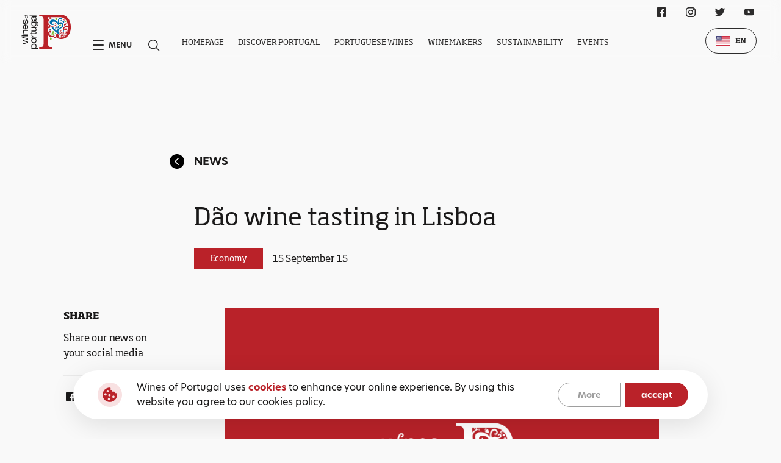

--- FILE ---
content_type: text/html; charset=utf-8
request_url: https://winesofportugal.com/en/media/news/604/
body_size: 7086
content:


<!DOCTYPE html>
<html class="no-js " lang="en">

<head>
    <meta charset="utf-8" />
    <title>
        
        Dão wine tasting in Lisboa
        
        
        
        - winesofportugal.com
        
        
    </title>
    <meta name="description" content="" />
    <meta name="viewport" content="width=device-width, initial-scale=1" />

    
    <link rel="icon" href="/static/svg/favicon.b269f43b40f7.svg">
    <link rel="stylesheet" href="https://use.typekit.net/slj6gjy.css">
    <link rel="stylesheet" type="text/css" href="/static/css/base.68e168013ffa.css">

    
<link rel="stylesheet" href="/static/base/css/news.1b715f838e55.css">


    <!-- Google Analytics -->
    <script>
        (function(i,s,o,g,r,a,m){i['GoogleAnalyticsObject']=r;i[r]=i[r]||function(){
        (i[r].q=i[r].q||[]).push(arguments)},i[r].l=1*new Date();a=s.createElement(o),
        m=s.getElementsByTagName(o)[0];a.async=1;a.src=g;m.parentNode.insertBefore(a,m)
        })(window,document,'script','https://www.google-analytics.com/analytics.js','ga');
        ga('create', 'UA-3377647-26', 'auto');
        ga('send', 'pageview');
    </script>
    <!-- End Google Analytics -->

    <!-- Chat Bot -->
    <script src="https://files.getvirtualbrain.com/scripts/main.embedded.js" type="module"></script>
    <script>
        window.virtualBrainId="725b86b7-9a81-4aa5-a143-7a2269737d28"
    </script>
    <!-- End Chat Bot -->

    <script src="https://cdn.lr-ingest.io/LogRocket.min.js" crossorigin="anonymous"></script>
    <script>window.LogRocket && window.LogRocket.init('wines-of-portugal/website-wop');</script>

</head>

<body class="template-news white-bg">
    
    
    <main>
        
        <section class="new grid-wrapper main-wrapper">
            <a href="/en/media/news/" class="new__page-title">
                <svg class="new__page-title__back-button">
                    <use xlink:href="/static/svg/sprite.cf8b75e9bb37.svg#icon-circular-arrow--fill"></use>
                </svg>
                News
            </a>
            <div class="new__title">
                Dão wine tasting in Lisboa
            </div>
            <div class="new__badge-zone">
                <div class="card__tag">
                    Economy
                </div>
                <div class="new__badge-zone__date">
                    15 September 15
                </div>
            </div>

            <div class="new__share">
                <div class="new__share__title">
                    Share
                </div>
                <div class="new__share__text">
                    Share our news on your social media
                </div>
                <div class="new__share__line"></div>
                <div class="new__share__icons">
                            <a href="https://www.facebook.com/sharer/sharer.php?u=https://winesofportugal.com/en/media/news/604/" target="_blank" rel="noreferrer" aria-label="Facebook Link" class="new__share__icons__icon">
                                <svg class="social__icon">
                                    <use xlink:href="/static/svg/sprite.cf8b75e9bb37.svg#icon-facebook"></use>
                                </svg>
                            </a>
                        <!-- <a href="" rel="noreferrer" aria-label="Instagram Link" class="new__share__icons__icon">
                            <svg class="social__icon">
                                <use xlink:href="/static/svg/sprite.cf8b75e9bb37.svg#icon-instagram"></use>
                            </svg>
                        </a> -->
                            <a href="https://twitter.com/intent/tweet?text=https://winesofportugal.com/en/media/news/604/" target="_blank" rel="noreferrer" aria-label="Twitter Link" class="new__share__icons__icon">
                                <svg class="social__icon">
                                    <use xlink:href="/static/svg/sprite.cf8b75e9bb37.svg#icon-twitter"></use>
                                </svg>
                            </a>
                </div>
            </div>
            <div class="new__detail">

                <img class="new__detail__image" alt="" src="/media-files/original_images/Others_-_Imagem_Default_-_740.jpg" />
                <div class="new__detail__title">
                    <div class="rich-text">Touriga Nacional, Portugal's finest red grape variety, will be highlighted during the wine tasting conducted by João Paulo Martins</div>
                </div>
                <div class="new__detail__text">
                    <div class="rich-text">João Paulo Martins presents the Dão wine tasting this Friday, 18th September at 6.30pm, in the Wines of Portugal Tasting Room, Lisbon. The initiative is organized together with the CVR of Dão and will celebrate the wines produced from Touriga Nacional, an autochthonous grape variety. The wines from Dão wine region have presented complex and rich wines. Wine tasting registration is required by e-mail provas.salalisboa@viniportugal.pt and has a cost of 5€. Other information can be requested to Joana Pires, by the same e-mail or phone 213420690.</div>
                </div>
                <div class="new__detail__more-info">
                    <div class="new__detail__more-info__title">
                        
                    </div>
        
                    <div class="new__detail__more-info__card-wrapper">
                        
                    </div>
                </div>
            </div>
        </section>


        <section class="latest-news grid-wrapper main-wrapper">
            <div class="latest-news__title">
                Lastest News
            </div>
            <div class="latest-news__cards">

                
                    <div class="latest-news__cards__card">
                        <img src="/media-files/original_images/CARTAO_NATAL_370x250_012X_VTwd9dP.jpg" alt="" class="latest-news__cards__card__image" />
                        <div class="latest-news__cards__card__detail">
                            <div class="latest-news__cards__card__detail">
                                <div class="latest-news__cards__card__detail__badge-zone">
                                    <p class="latest-news__cards__card__detail__badge-zone__badge">
                                        Press Release ViniPortugal
                                    </p>
                                    <p class="latest-news__cards__card__detail__badge-zone__date">
                                        4 December 25
                                    </p>
                                </div>
                                <div class="latest-news__cards__card__detail__title">
                                    Wines of Portugal wish you Happy Holidays!
                                </div>
                                <div class="latest-news__cards__card__detail__text card__description">
                                    <div class="rich-text"></div>
                                </div>
                                <a href="/en/media/news/wines-portugal-wish-you-happy-holidays/" class="link" active-from-parent=".latest-news__cards__card">
                                    Read more
                                </a>
                            </div>
                        </div>
                    </div>
                
                    <div class="latest-news__cards__card">
                        <img src="/media-files/original_images/BANNER_370x250_C01.jpg" alt="" class="latest-news__cards__card__image" />
                        <div class="latest-news__cards__card__detail">
                            <div class="latest-news__cards__card__detail">
                                <div class="latest-news__cards__card__detail__badge-zone">
                                    <p class="latest-news__cards__card__detail__badge-zone__badge">
                                        Press Release ViniPortugal
                                    </p>
                                    <p class="latest-news__cards__card__detail__badge-zone__date">
                                        2 December 25
                                    </p>
                                </div>
                                <div class="latest-news__cards__card__detail__title">
                                    Fórum Anual dos Vinhos de Portugal 2025 - Apresentações
                                </div>
                                <div class="latest-news__cards__card__detail__text card__description">
                                    <div class="rich-text"></div>
                                </div>
                                <a href="/en/media/news/f%C3%B3rum-anual-dos-vinhos-de-portugal-2025-apresenta%C3%A7%C3%B5es/" class="link" active-from-parent=".latest-news__cards__card">
                                    Read more
                                </a>
                            </div>
                        </div>
                    </div>
                
            </div>
        </section>
    </main>

    

<nav class="navbar">
    <div class="navbar__content-wrapper">
        
        <a href="/en/" class="navbar__logo-box">
            <img src="/static/svg/wines-of-portugal-white.50d712d973b2.svg" alt="GRRA Logo" class="navbar__logo">
        </a>
        <div class="navbar__content">
            <div class="navbar__shortcuts">
                <div class="navbar__shortcut" id="navbar-menu">
                    <span class="navbar__shortcut__hamburguer"></span>
                    <p class="navbar__shortcut__text">Menu</p>
                </div>
                <button class="navbar__shortcut">
                    <div class="navbar__shortcut__icon">
                        <svg class="navbar__shortcut__icon">
                            <use xlink:href="/static/svg/sprite.cf8b75e9bb37.svg#icon-search"></use>
                        </svg>
                    </div>
                </button>
            </div>
            <div class="navbar__navigation">
                <ul class="navbar__navigation__list">
                    
                    <li class="navbar__navigation__item " data="[]">
                        <a href="/en/" class="navbar__navigation__link">Homepage</a>
                    </li>
                    
                    <li class="navbar__navigation__item " data="[{&quot;name&quot;: &quot;History&quot;, &quot;isActive&quot;: false, &quot;url&quot;: &quot;/en/discover/history/&quot;}, {&quot;name&quot;: &quot;&lt;p&gt;&lt;span&gt;Wine&lt;/span&gt; Regions&lt;/p&gt;&quot;, &quot;isActive&quot;: false, &quot;url&quot;: &quot;/en/discover/wine-regions/&quot;}, {&quot;name&quot;: &quot;Wine Tourism&quot;, &quot;isActive&quot;: false, &quot;url&quot;: &quot;/en/discover/wine-tourism/&quot;}, {&quot;name&quot;: &quot;Gastronomy&quot;, &quot;isActive&quot;: false, &quot;url&quot;: &quot;/en/discover/gastronomy/&quot;}, {&quot;name&quot;: &quot;Tasting Rooms&quot;, &quot;isActive&quot;: false, &quot;url&quot;: &quot;/en/discover/tasting-rooms/&quot;}]">
                        <a href="/en/discover/" class="navbar__navigation__link">Discover Portugal</a>
                    </li>
                    
                    <li class="navbar__navigation__item " data="[{&quot;name&quot;: &quot;&lt;p&gt;Wine Styles&lt;/p&gt;&quot;, &quot;isActive&quot;: false, &quot;url&quot;: &quot;/en/portuguese-wines/wine-styles/&quot;}, {&quot;name&quot;: &quot;Grape varieties&quot;, &quot;isActive&quot;: false, &quot;url&quot;: &quot;/en/portuguese-wines/grape-varieties/&quot;}, {&quot;name&quot;: &quot;&lt;p&gt;Certified &lt;span&gt;Wines&lt;/span&gt;&lt;/p&gt;&quot;, &quot;isActive&quot;: false, &quot;url&quot;: &quot;/en/portuguese-wines/certified-wines/&quot;}, {&quot;name&quot;: &quot;Glossary&quot;, &quot;isActive&quot;: false, &quot;url&quot;: &quot;/en/portuguese-wines/glossary/&quot;}]">
                        <a href="/en/portuguese-wines/" class="navbar__navigation__link">Portuguese Wines</a>
                    </li>
                    
                    <li class="navbar__navigation__item " data="[]">
                        <a href="/en/produtores/" class="navbar__navigation__link">Winemakers</a>
                    </li>
                    
                    <li class="navbar__navigation__item " data="[]">
                        <a href="/en/sustainability/" class="navbar__navigation__link">Sustainability</a>
                    </li>
                    
                    <li class="navbar__navigation__item " data="[]">
                        <a href="/en/events/" class="navbar__navigation__link">Events</a>
                    </li>
                    
                </ul>
                <div class="navbar__navigation__dropdown-wrapper navbar__navigation__dropdown-wrapper--hidden">
                    <div class="navbar__navigation__dropdown-wrapper__dropdown">
                    </div>
                </div>
            </div>
        </div>

        <div class="navbar__social-wrapper">
            
<div class="social">
  <ul class="social__list">
    
      <li class="social__item">
        <a href="https://www.facebook.com/winesofportugalofficial/" target="_blank" rel="noreferrer" aria-label="Facebook Link" class="social__link">
          <svg class="social__icon">
            <use xlink:href="/static/svg/sprite.cf8b75e9bb37.svg#icon-facebook"></use>
          </svg>
        </a>
      </li>
    
    
      <li class="social__item">
          <a href="https://www.instagram.com/winesofportugalofficial/?hl=en" target="_blank" rel="noreferrer" aria-label="Instagram Link" class="social__link">
            <svg class="social__icon">
              <use xlink:href="/static/svg/sprite.cf8b75e9bb37.svg#icon-instagram"></use>
            </svg>
          </a>
        </li>
    
    
      <li class="social__item">
        <a href="https://twitter.com/wines_portugal" target="_blank" rel="noreferrer" aria-label="Twitter Link" class="social__link">
          <svg class="social__icon">
            <use xlink:href="/static/svg/sprite.cf8b75e9bb37.svg#icon-twitter"></use>
          </svg>
        </a>
      </li>
    
    
      <li class="social__item">
        <a href="https://www.youtube.com/user/winesofportugal" target="_blank" rel="noreferrer" aria-label="Youtube Link" class="social__link">
          <svg class="social__icon">
            <use xlink:href="/static/svg/sprite.cf8b75e9bb37.svg#icon-youtube"></use>
          </svg>
        </a>
      </li>
    
  </ul>
</div>

        </div>

        <div class="navbar__language-wrapper">
            
<div class="language-selector">
    <div class="language-selector__selected">
        
        
        <img src="/static/svg/flags/en.37a1e9e68e77.svg" alt="EN" class="language-selector__icon">
        
        <p class="language-selector__text">EN</p>
        <ul class="language-selector__dropdown">
            
            
                
                    
                    <li class="language-selector__dropdown__item" data-language="pt">
                        <a href="/pt/media/not%C3%ADcias/604/" class="language-selector__text language-selector__text--dropdown">
                            <img src="/static/svg/flags/pt.821833706ddf.svg" alt="PT" class="language-selector__text__icon">
                            <span>PT</span>
                        </a>
                    </li>
                    
                
            
                
            
                
            
                
            
                
            
                
            

            
            
            <li class="language-selector__dropdown__item">
                <a href="https://www.discoverwinesofportugal.com/" class="language-selector__text language-selector__text--dropdown">
                    <img src="/static/svg/flags/cn.c2d2e51f05f7.svg" alt="CN" class="language-selector__text__icon">
                    <span>CN</span>
                </a>
            </li>
            
            
        </ul>
    </div>
</div>

        </div>
    </div>
</nav>

<nav class="menu">
    <div class="menu__content-wrapper grid-wrapper">
        <div class="menu__top">
            <div class="menu__top--left">
                <a href="/en/" class="menu__logo-box menu__logo-box--mobile">
                    <img src="/static/svg/wines-of-portugal-white.50d712d973b2.svg" alt="GRRA Logo" class="menu__logo">
                </a>
            </div>
            <div class="menu__top--right">
                <div class="menu__language-wrapper">
                    
<div class="language-selector">
    <div class="language-selector__selected">
        
        
        <img src="/static/svg/flags/en.37a1e9e68e77.svg" alt="EN" class="language-selector__icon">
        
        <p class="language-selector__text">EN</p>
        <ul class="language-selector__dropdown">
            
            
                
                    
                    <li class="language-selector__dropdown__item" data-language="pt">
                        <a href="/pt/media/not%C3%ADcias/604/" class="language-selector__text language-selector__text--dropdown">
                            <img src="/static/svg/flags/pt.821833706ddf.svg" alt="PT" class="language-selector__text__icon">
                            <span>PT</span>
                        </a>
                    </li>
                    
                
            
                
            
                
            
                
            
                
            
                
            

            
            
            <li class="language-selector__dropdown__item">
                <a href="https://www.discoverwinesofportugal.com/" class="language-selector__text language-selector__text--dropdown">
                    <img src="/static/svg/flags/cn.c2d2e51f05f7.svg" alt="CN" class="language-selector__text__icon">
                    <span>CN</span>
                </a>
            </li>
            
            
        </ul>
    </div>
</div>

                </div>
                <button class="menu__close" id="navbar-menu-close">
                    <span class="menu__close__icon"></span>
                </button>
            </div>
        </div>
        <!-- <div class="menu__content"> -->
            <a href="/en/" class="menu__logo-box">
                <img src="/static/svg/wines-of-portugal-white.50d712d973b2.svg" alt="GRRA Logo" class="menu__logo">
            </a>
            <div class="menu__navigation">
                <ul class="menu__list">
                    
                    <li class="menu__item">
                        <a href="/en/discover/" class="menu__link">Discover Portugal</a>
                        <ul class="menu__list menu__list--inner">
                            
                            <li class="menu__item menu__item--inner">
                                <a href="/en/discover/" class="menu__link">Portugal</a>
                            </li>
                            
                            
                            
                            <li class="menu__item menu__item--inner">
                                <a href="/en/discover/history/" class="menu__link">History</a>
                            </li>
                            
                            <li class="menu__item menu__item--inner">
                                <a href="/en/discover/wine-regions/" class="menu__link">Wine Regions</a>
                            </li>
                            
                            <li class="menu__item menu__item--inner">
                                <a href="/en/discover/wine-tourism/" class="menu__link">Wine Tourism</a>
                            </li>
                            
                            <li class="menu__item menu__item--inner">
                                <a href="/en/discover/gastronomy/" class="menu__link">Gastronomy</a>
                            </li>
                            
                            <li class="menu__item menu__item--inner">
                                <a href="/en/discover/tasting-rooms/" class="menu__link">Tasting Rooms</a>
                            </li>
                            
                        </ul>
                    </li>
                    
                    <li class="menu__item">
                        <a href="/en/portuguese-wines/" class="menu__link">Portuguese Wines</a>
                        <ul class="menu__list menu__list--inner">
                            
                            <li class="menu__item menu__item--inner">
                                <a href="/en/portuguese-wines/" class="menu__link"></a>
                            </li>
                            
                            
                            
                            <li class="menu__item menu__item--inner">
                                <a href="/en/portuguese-wines/wine-styles/" class="menu__link">Wine Styles</a>
                            </li>
                            
                            <li class="menu__item menu__item--inner">
                                <a href="/en/portuguese-wines/grape-varieties/" class="menu__link">Grape varieties</a>
                            </li>
                            
                            <li class="menu__item menu__item--inner">
                                <a href="/en/portuguese-wines/certified-wines/" class="menu__link">Certified Wines</a>
                            </li>
                            
                            <li class="menu__item menu__item--inner">
                                <a href="/en/portuguese-wines/glossary/" class="menu__link">Glossary</a>
                            </li>
                            
                        </ul>
                    </li>
                    
                    <li class="menu__item">
                        <a href="/en/produtores/" class="menu__link">Winemakers</a>
                        <ul class="menu__list menu__list--inner">
                            
                            <li class="menu__item menu__item--inner">
                                <a href="/en/produtores/" class="menu__link">Winemakers listing</a>
                            </li>
                            
                            
                            
                        </ul>
                    </li>
                    
                    <li class="menu__item">
                        <a href="/en/sustainability/" class="menu__link">Sustainability</a>
                        <ul class="menu__list menu__list--inner">
                            
                            
                            
                        </ul>
                    </li>
                    
                    <li class="menu__item">
                        <a href="/en/events/" class="menu__link">Events</a>
                        <ul class="menu__list menu__list--inner">
                            
                            <li class="menu__item menu__item--inner">
                                <a href="/en/events/" class="menu__link">All Events</a>
                            </li>
                            
                            
                            
                            <li class="menu__item menu__item--inner">
                                <a href="/en/events/?category=1" class="menu__link">Tastings</a>
                            </li>
                            
                            <li class="menu__item menu__item--inner">
                                <a href="/en/events/?category=2" class="menu__link">Fairs</a>
                            </li>
                            
                            <li class="menu__item menu__item--inner">
                                <a href="/en/events/?category=3" class="menu__link">Others</a>
                            </li>
                            
                            <li class="menu__item menu__item--inner">
                                <a href="/en/events/?category=5" class="menu__link">Education</a>
                            </li>
                            
                            
                            
                        </ul>
                    </li>
                    
                    <li class="menu__item">
                        <a href="/en/media/" class="menu__link">Media</a>
                        <ul class="menu__list menu__list--inner">
                            
                            
                            
                            <li class="menu__item menu__item--inner">
                                <a href="/en/media/dossier-de-imprensa/" class="menu__link">Press kit</a>
                            </li>
                            
                            <li class="menu__item menu__item--inner">
                                <a href="/en/media/image-library/" class="menu__link">Image Library</a>
                            </li>
                            
                            <li class="menu__item menu__item--inner">
                                <a href="/en/media/what-they-say-about-us/" class="menu__link">What they say about Us</a>
                            </li>
                            
                            <li class="menu__item menu__item--inner">
                                <a href="/en/media/news/" class="menu__link">News</a>
                            </li>
                            
                        </ul>
                    </li>
                    
                    <li class="menu__item">
                        <a href="/en/contacts/" class="menu__link">Contacts</a>
                        <ul class="menu__list menu__list--inner">
                            
                            <li class="menu__item menu__item--inner">
                                <a href="/en/contacts/" class="menu__link">Contacts Us!</a>
                            </li>
                            
                            
                            
                        </ul>
                    </li>
                    
                </ul>
                
                <ul class="menu__list menu__list--mobile">
                    
                    <li class="menu__item menu__item--accordion accordion">
                        <div class="menu__link-wrapper">
                            <a href="/en/discover/" class="menu__link">Discover Portugal</a>
                            <div class="menu__link menu__link--accordion accordion__toggle"></div>
                        </div>
                        <div class="accordion__content-wrapper">
                            <div class="accordion__content-wrapper__content">
                                <ul class="menu__list menu__list--inner">
                                    
                                    <li class="menu__item menu__item--inner">
                                        <a href="/en/discover/" class="menu__link">Portugal</a>
                                    </li>
                                    
                                    
                                    
                                    <li class="menu__item menu__item--inner">
                                        <a href="/en/discover/history/" class="menu__link">History</a>
                                    </li>
                                    
                                    <li class="menu__item menu__item--inner">
                                        <a href="/en/discover/wine-regions/" class="menu__link">Wine Regions</a>
                                    </li>
                                    
                                    <li class="menu__item menu__item--inner">
                                        <a href="/en/discover/wine-tourism/" class="menu__link">Wine Tourism</a>
                                    </li>
                                    
                                    <li class="menu__item menu__item--inner">
                                        <a href="/en/discover/gastronomy/" class="menu__link">Gastronomy</a>
                                    </li>
                                    
                                    <li class="menu__item menu__item--inner">
                                        <a href="/en/discover/tasting-rooms/" class="menu__link">Tasting Rooms</a>
                                    </li>
                                    
                                </ul>
                            </div>
                        </div>
                    </li>
                    
                    <li class="menu__item menu__item--accordion accordion">
                        <div class="menu__link-wrapper">
                            <a href="/en/portuguese-wines/" class="menu__link">Portuguese Wines</a>
                            <div class="menu__link menu__link--accordion accordion__toggle"></div>
                        </div>
                        <div class="accordion__content-wrapper">
                            <div class="accordion__content-wrapper__content">
                                <ul class="menu__list menu__list--inner">
                                    
                                    <li class="menu__item menu__item--inner">
                                        <a href="/en/portuguese-wines/" class="menu__link"></a>
                                    </li>
                                    
                                    
                                    
                                    <li class="menu__item menu__item--inner">
                                        <a href="/en/portuguese-wines/wine-styles/" class="menu__link">Wine Styles</a>
                                    </li>
                                    
                                    <li class="menu__item menu__item--inner">
                                        <a href="/en/portuguese-wines/grape-varieties/" class="menu__link">Grape varieties</a>
                                    </li>
                                    
                                    <li class="menu__item menu__item--inner">
                                        <a href="/en/portuguese-wines/certified-wines/" class="menu__link">Certified Wines</a>
                                    </li>
                                    
                                    <li class="menu__item menu__item--inner">
                                        <a href="/en/portuguese-wines/glossary/" class="menu__link">Glossary</a>
                                    </li>
                                    
                                </ul>
                            </div>
                        </div>
                    </li>
                    
                    <li class="menu__item menu__item--accordion accordion">
                        <div class="menu__link-wrapper">
                            <a href="/en/produtores/" class="menu__link">Winemakers</a>
                            <div class="menu__link menu__link--accordion accordion__toggle"></div>
                        </div>
                        <div class="accordion__content-wrapper">
                            <div class="accordion__content-wrapper__content">
                                <ul class="menu__list menu__list--inner">
                                    
                                    <li class="menu__item menu__item--inner">
                                        <a href="/en/produtores/" class="menu__link">Winemakers listing</a>
                                    </li>
                                    
                                    
                                    
                                </ul>
                            </div>
                        </div>
                    </li>
                    
                    <li class="menu__item menu__item--accordion accordion">
                        <div class="menu__link-wrapper">
                            <a href="/en/sustainability/" class="menu__link">Sustainability</a>
                            <div class="menu__link menu__link--accordion accordion__toggle"></div>
                        </div>
                        <div class="accordion__content-wrapper">
                            <div class="accordion__content-wrapper__content">
                                <ul class="menu__list menu__list--inner">
                                    
                                    
                                    
                                </ul>
                            </div>
                        </div>
                    </li>
                    
                    <li class="menu__item menu__item--accordion accordion">
                        <div class="menu__link-wrapper">
                            <a href="/en/events/" class="menu__link">Events</a>
                            <div class="menu__link menu__link--accordion accordion__toggle"></div>
                        </div>
                        <div class="accordion__content-wrapper">
                            <div class="accordion__content-wrapper__content">
                                <ul class="menu__list menu__list--inner">
                                    
                                    <li class="menu__item menu__item--inner">
                                        <a href="/en/events/" class="menu__link">All Events</a>
                                    </li>
                                    
                                    
                                    
                                    <li class="menu__item menu__item--inner">
                                        <a href="/en/events/?category=1" class="menu__link">Tastings</a>
                                    </li>
                                    
                                    <li class="menu__item menu__item--inner">
                                        <a href="/en/events/?category=2" class="menu__link">Fairs</a>
                                    </li>
                                    
                                    <li class="menu__item menu__item--inner">
                                        <a href="/en/events/?category=3" class="menu__link">Others</a>
                                    </li>
                                    
                                    <li class="menu__item menu__item--inner">
                                        <a href="/en/events/?category=5" class="menu__link">Education</a>
                                    </li>
                                    
                                    
                                    
                                </ul>
                            </div>
                        </div>
                    </li>
                    
                    <li class="menu__item menu__item--accordion accordion">
                        <div class="menu__link-wrapper">
                            <a href="/en/media/" class="menu__link">Media</a>
                            <div class="menu__link menu__link--accordion accordion__toggle"></div>
                        </div>
                        <div class="accordion__content-wrapper">
                            <div class="accordion__content-wrapper__content">
                                <ul class="menu__list menu__list--inner">
                                    
                                    
                                    
                                    <li class="menu__item menu__item--inner">
                                        <a href="/en/media/dossier-de-imprensa/" class="menu__link">Press kit</a>
                                    </li>
                                    
                                    <li class="menu__item menu__item--inner">
                                        <a href="/en/media/image-library/" class="menu__link">Image Library</a>
                                    </li>
                                    
                                    <li class="menu__item menu__item--inner">
                                        <a href="/en/media/what-they-say-about-us/" class="menu__link">What they say about Us</a>
                                    </li>
                                    
                                    <li class="menu__item menu__item--inner">
                                        <a href="/en/media/news/" class="menu__link">News</a>
                                    </li>
                                    
                                </ul>
                            </div>
                        </div>
                    </li>
                    
                    <li class="menu__item menu__item--accordion accordion">
                        <div class="menu__link-wrapper">
                            <a href="/en/contacts/" class="menu__link">Contacts</a>
                            <div class="menu__link menu__link--accordion accordion__toggle"></div>
                        </div>
                        <div class="accordion__content-wrapper">
                            <div class="accordion__content-wrapper__content">
                                <ul class="menu__list menu__list--inner">
                                    
                                    <li class="menu__item menu__item--inner">
                                        <a href="/en/contacts/" class="menu__link">Contacts Us!</a>
                                    </li>
                                    
                                    
                                    
                                </ul>
                            </div>
                        </div>
                    </li>
                    
                </ul>
            </div>
        <!-- </div> -->
        <div class="menu__bottom container">
            <div class="menu__bottom__navigation">
                <ul class="menu__bottom__list">
                    
                    <li class="menu__bottom__item">
                        <a href="/en/terms-and-policy/?policy=1" class="menu__bottom__link">Terms and Conditions</a>
                    </li>
                    
                    <li class="menu__bottom__item">
                        <a href="/en/terms-and-policy/?policy=2" class="menu__bottom__link">Privacy Policy</a>
                    </li>
                    
                    <li class="menu__bottom__item">
                        <a href="/en/terms-and-policy/?policy=2" class="menu__bottom__link">Cookies Policy</a>
                    </li>
                    
                </ul>
            </div>
            <div class="menu__social-wrapper">
                
<div class="social">
  <ul class="social__list">
    
      <li class="social__item">
        <a href="https://www.facebook.com/winesofportugalofficial/" target="_blank" rel="noreferrer" aria-label="Facebook Link" class="social__link">
          <svg class="social__icon">
            <use xlink:href="/static/svg/sprite.cf8b75e9bb37.svg#icon-facebook"></use>
          </svg>
        </a>
      </li>
    
    
      <li class="social__item">
          <a href="https://www.instagram.com/winesofportugalofficial/?hl=en" target="_blank" rel="noreferrer" aria-label="Instagram Link" class="social__link">
            <svg class="social__icon">
              <use xlink:href="/static/svg/sprite.cf8b75e9bb37.svg#icon-instagram"></use>
            </svg>
          </a>
        </li>
    
    
      <li class="social__item">
        <a href="https://twitter.com/wines_portugal" target="_blank" rel="noreferrer" aria-label="Twitter Link" class="social__link">
          <svg class="social__icon">
            <use xlink:href="/static/svg/sprite.cf8b75e9bb37.svg#icon-twitter"></use>
          </svg>
        </a>
      </li>
    
    
      <li class="social__item">
        <a href="https://www.youtube.com/user/winesofportugal" target="_blank" rel="noreferrer" aria-label="Youtube Link" class="social__link">
          <svg class="social__icon">
            <use xlink:href="/static/svg/sprite.cf8b75e9bb37.svg#icon-youtube"></use>
          </svg>
        </a>
      </li>
    
  </ul>
</div>

            </div>
        </div>
    </div>
    <!-- <p class="menu__lettering-background">Menu</p> -->
</nav>

<div class="search-wrapper">
    <script>
        const general_search_link = "/en/pesquisa-geral/";
    </script>
    <div class="search-wrapper__close"></div>
    <div class="search-wrapper__content">
        <label class="search-wrapper__content__input-wrapper">
            <input placeholder="Search ..." class="search-wrapper__content__input-wrapper__input" />
            <svg class="search-wrapper__content__input-wrapper__icon">
                <use xlink:href="/static/svg/sprite.cf8b75e9bb37.svg#icon-search"></use>
            </svg>
        </label>
        <div class="search-wrapper__content__instructions">Press ENTER to search or ESC to close</div>
    </div>
</div>

    <div class="cookies cookies--hide">
        <div class="cookies__content">
            <img src="/static/svg/cookies.c803a3917134.svg" alt="Cookies" class="cookies__img">
            
            <div class="cookies__description">
                <div class="rich-text"><p>Wines of Portugal uses <b>cookies</b> to enhance your online experience. By using this website you agree to our cookies policy.</p></div>
            </div>
            <div class="cookies__buttons">
                
                <a href="/en/terms-and-policy/?policy=2" class="cookies__button">More</a>
                <button id="cookies-accept" class="cookies__button cookies__button--fill">accept</button>
            </div>
        </div>
    </div>


    
<footer class="footer">
    <div class="footer__content">
        
        <div class="footer__logo-box">
            <a href="/en/" class="footer__logo">
                <img src="/static/svg/logo.a5f618a841a5.svg" alt="Wines of Portugal" class="footer__logo__img">
            </a>
        </div>
        <div class="footer__content__menu-items grid-wrapper">
        <div class="footer__navigation-wrapper">
            
                <div class="footer__navigation">
                    <a href="/en/discover/" class="footer__navigation__title">Discover Portugal</p>
                    <ul class="footer__navigation__list">
                        
                            <li class="footer__navigation__item">
                                <a href="/en/discover/" class="footer__navigation__link">Portugal</a>
                            </li>
                        
                        
                        
                            <li class="footer__navigation__item">
                                <a href="/en/discover/history/" class="footer__navigation__link">History</a>
                            </li>
                        
                            <li class="footer__navigation__item">
                                <a href="/en/discover/wine-regions/" class="footer__navigation__link">Wine Regions</a>
                            </li>
                        
                            <li class="footer__navigation__item">
                                <a href="/en/discover/wine-tourism/" class="footer__navigation__link">Wine Tourism</a>
                            </li>
                        
                            <li class="footer__navigation__item">
                                <a href="/en/discover/gastronomy/" class="footer__navigation__link">Gastronomy</a>
                            </li>
                        
                            <li class="footer__navigation__item">
                                <a href="/en/discover/tasting-rooms/" class="footer__navigation__link">Tasting Rooms</a>
                            </li>
                        
                    </ul>
                </div>
            
                <div class="footer__navigation">
                    <a href="/en/portuguese-wines/" class="footer__navigation__title">Portuguese Wines</p>
                    <ul class="footer__navigation__list">
                        
                            <li class="footer__navigation__item">
                                <a href="/en/portuguese-wines/" class="footer__navigation__link"></a>
                            </li>
                        
                        
                        
                            <li class="footer__navigation__item">
                                <a href="/en/portuguese-wines/wine-styles/" class="footer__navigation__link">Wine Styles</a>
                            </li>
                        
                            <li class="footer__navigation__item">
                                <a href="/en/portuguese-wines/grape-varieties/" class="footer__navigation__link">Grape varieties</a>
                            </li>
                        
                            <li class="footer__navigation__item">
                                <a href="/en/portuguese-wines/certified-wines/" class="footer__navigation__link">Certified Wines</a>
                            </li>
                        
                            <li class="footer__navigation__item">
                                <a href="/en/portuguese-wines/glossary/" class="footer__navigation__link">Glossary</a>
                            </li>
                        
                    </ul>
                </div>
            
                <div class="footer__navigation">
                    <a href="/en/produtores/" class="footer__navigation__title">Winemakers</p>
                    <ul class="footer__navigation__list">
                        
                            <li class="footer__navigation__item">
                                <a href="/en/produtores/" class="footer__navigation__link">Winemakers listing</a>
                            </li>
                        
                        
                        
                    </ul>
                </div>
            
                <div class="footer__navigation">
                    <a href="/en/sustainability/" class="footer__navigation__title">Sustainability</p>
                    <ul class="footer__navigation__list">
                        
                        
                        
                    </ul>
                </div>
            
                <div class="footer__navigation">
                    <a href="/en/events/" class="footer__navigation__title">Events</p>
                    <ul class="footer__navigation__list">
                        
                            <li class="footer__navigation__item">
                                <a href="/en/events/" class="footer__navigation__link">All Events</a>
                            </li>
                        
                        
                            
                                <li class="footer__navigation__item">
                                    <a href="/en/events/?category=1" class="footer__navigation__link">Tastings</a>
                                </li>
                            
                                <li class="footer__navigation__item">
                                    <a href="/en/events/?category=2" class="footer__navigation__link">Fairs</a>
                                </li>
                            
                                <li class="footer__navigation__item">
                                    <a href="/en/events/?category=3" class="footer__navigation__link">Others</a>
                                </li>
                            
                                <li class="footer__navigation__item">
                                    <a href="/en/events/?category=5" class="footer__navigation__link">Education</a>
                                </li>
                            
                        
                        
                    </ul>
                </div>
            
                <div class="footer__navigation">
                    <a href="/en/media/" class="footer__navigation__title">Media</p>
                    <ul class="footer__navigation__list">
                        
                        
                        
                            <li class="footer__navigation__item">
                                <a href="/en/media/dossier-de-imprensa/" class="footer__navigation__link">Press kit</a>
                            </li>
                        
                            <li class="footer__navigation__item">
                                <a href="/en/media/image-library/" class="footer__navigation__link">Image Library</a>
                            </li>
                        
                            <li class="footer__navigation__item">
                                <a href="/en/media/what-they-say-about-us/" class="footer__navigation__link">What they say about Us</a>
                            </li>
                        
                            <li class="footer__navigation__item">
                                <a href="/en/media/news/" class="footer__navigation__link">News</a>
                            </li>
                        
                    </ul>
                </div>
            
                <div class="footer__navigation">
                    <a href="/en/contacts/" class="footer__navigation__title">Contacts</p>
                    <ul class="footer__navigation__list">
                        
                            <li class="footer__navigation__item">
                                <a href="/en/contacts/" class="footer__navigation__link">Contacts Us!</a>
                            </li>
                        
                        
                        
                    </ul>
                </div>
            
        </div>
        </div>
        <div class="container">
            <div class="footer__details">
                <p class="footer__copyright">© 2021 All rights reserved, Wines of Portugal</p>
                <ul class="footer__details__list">
                    
                        <li class="footer__details__item">
                            <a href="/en/terms-and-policy/?policy=1" class="footer__details__link">Terms and Conditions</a>
                        </li>
                    
                        <li class="footer__details__item">
                            <a href="/en/terms-and-policy/?policy=2" class="footer__details__link">Privacy Policy</a>
                        </li>
                    
                        <li class="footer__details__item">
                            <a href="/en/terms-and-policy/?policy=2" class="footer__details__link">Cookies Policy</a>
                        </li>
                    
                </ul>
                <div class="footer__social-wrapper">
                    
<div class="social">
  <ul class="social__list">
    
      <li class="social__item">
        <a href="https://www.facebook.com/winesofportugalofficial/" target="_blank" rel="noreferrer" aria-label="Facebook Link" class="social__link">
          <svg class="social__icon">
            <use xlink:href="/static/svg/sprite.cf8b75e9bb37.svg#icon-facebook"></use>
          </svg>
        </a>
      </li>
    
    
      <li class="social__item">
          <a href="https://www.instagram.com/winesofportugalofficial/?hl=en" target="_blank" rel="noreferrer" aria-label="Instagram Link" class="social__link">
            <svg class="social__icon">
              <use xlink:href="/static/svg/sprite.cf8b75e9bb37.svg#icon-instagram"></use>
            </svg>
          </a>
        </li>
    
    
      <li class="social__item">
        <a href="https://twitter.com/wines_portugal" target="_blank" rel="noreferrer" aria-label="Twitter Link" class="social__link">
          <svg class="social__icon">
            <use xlink:href="/static/svg/sprite.cf8b75e9bb37.svg#icon-twitter"></use>
          </svg>
        </a>
      </li>
    
    
      <li class="social__item">
        <a href="https://www.youtube.com/user/winesofportugal" target="_blank" rel="noreferrer" aria-label="Youtube Link" class="social__link">
          <svg class="social__icon">
            <use xlink:href="/static/svg/sprite.cf8b75e9bb37.svg#icon-youtube"></use>
          </svg>
        </a>
      </li>
    
  </ul>
</div>

                </div>
            </div>
        </div>
    </div>
</footer>
    
    <script>
        const monthNames = [
            `January`,
            `February`,
            `March`,
            `April`,
            `May`,
            `June`,
            `July`,
            `August`,
            `September`,
            `October`,
            `November`,
            `December`,
        ]
        const language = "en";
        const baseApiUrl = '';
        // const languages = '[{&quot;pt&quot;: &quot;/pt/media/not%C3%ADcias/604/&quot;}, {&quot;en&quot;: &quot;/en/media/news/604/&quot;}, {&quot;fr&quot;: &quot;/fr/media/not%C3%ADcias/604/&quot;}, {&quot;de&quot;: &quot;/de/media/not%C3%ADcias/604/&quot;}, {&quot;sv&quot;: &quot;/sv/media/not%C3%ADcias/604/&quot;}, {&quot;ja&quot;: &quot;/ja/media/not%C3%ADcias/604/&quot;}]';
    </script>
    <script>
        document.addEventListener("DOMContentLoaded", function () {
            const sizeWidth = "80px";
            const sizeHeight = "80px";
            const imgRadius = "50%"
            const paddingRight = "0rem";
            const paddingBottom = "0rem";
            const targetId = 'virtualbrain-iframe'; // Replace with the actual ID of the iframe element

            // Create a MutationObserver instance to watch for changes in the DOM
            const observer = new MutationObserver((mutationsList, observer) => {
                for (let mutation of mutationsList) {
                    // Check if any added nodes contain the target element ID
                    if (mutation.type === 'childList' && document.getElementById(targetId)) {
                        const iframe = document.getElementById(targetId);
                        console.log(`Element with ID "${targetId}" is now in the DOM!`);

                        // Wait for the iframe to load completely
                        iframe.onload = function () {
                            try {
                                // Create another MutationObserver to watch for changes inside the iframe
                                const iframeDocument = iframe.contentDocument || iframe.contentWindow.document;

                                // Watch for changes inside the iframe's document (for adding .frame-content)
                                const iframeObserver = new MutationObserver((iframeMutationsList) => {
                                    iframeMutationsList.forEach((mutation) => {
                                        if (mutation.type === 'childList') {
                                            const frameContentElement = iframeDocument.querySelector('.frame-content');
                                            if (frameContentElement) {
                                                console.log('.frame-content found inside iframe!');
                                                
                                                // Retry if there are no child elements yet
                                                const checkChildren = setInterval(() => {
                                                    const childElements = frameContentElement.children;
                                                    if (childElements.length > 0) {
                                                        clearInterval(checkChildren); // Stop checking once children are found
                                                        var lastChildElement = frameContentElement.lastElementChild;

                                                        if (lastChildElement) {
                                                            lastChildElement.style.width = sizeWidth;
                                                            lastChildElement.style.height = sizeHeight;
                                                            lastChildElement.style.right = paddingRight;
                                                            lastChildElement.style.bottom = paddingBottom;
                                                            lastChildElement.style.backgroundColor = "transparent";
                                                            if (lastChildElement) {
                                                                // Find the <img> inside the last child element (the div)
                                                                const imgElement = lastChildElement.querySelector('img');
                                                                
                                                                if (imgElement) {
                                                                    // Now you can modify the img element's style, e.g. change background or any other property
                                                                    imgElement.style.borderRadius = imgRadius; // or any other style you want to apply
                                                                    imgElement.style.border = "2px solid #252525"
                                                                } else {
                                                                    console.error('No <img> element found inside the last child element.');
                                                                }
                                                            } else {
                                                                console.error('No child elements found inside the frame-content element.');
                                                            }
                                                        } else {
                                                            console.error('No child elements found inside the frame-content element.');
                                                        }
                                                    } else {
                                                        console.log('Waiting for child elements to appear inside frame-content...');
                                                    }
                                                }, 100);
                                                
                                                // Disconnect the iframe observer once we find the element
                                                iframeObserver.disconnect();
                                            }
                                        }
                                    });
                                });

                                // Start observing the iframe's document for changes
                                iframeObserver.observe(iframeDocument.body, { childList: true, subtree: true });
                            } catch (error) {
                                console.error('Error accessing iframe content:', error);
                            }
                        };

                        observer.disconnect(); // Stop observing the addition of the iframe
                    }
                }
            });

            // Start observing changes in the body or document
            observer.observe(document.body, { childList: true, subtree: true });
        });
    </script>
    <script type="text/javascript" src="/static/vendor/jquery/jquery.min.220afd743d9e.js"></script>
    <script type="text/javascript" src="/static/js/main.7378122d28ba.js"></script>
    <script type="text/javascript" src="/static/js/navbar.view.e73ace3d63c9.js"></script>


    
<script>
    const defaultImageUrl = '/media-files/original_images/Others_-_Imagem_Default_-_740.jpg';
</script>
<script type="text/javascript" src="/static/js/news-detail.250c6482f528.js"></script>


</body>

</html>


--- FILE ---
content_type: application/javascript
request_url: https://winesofportugal.com/static/js/navbar.view.e73ace3d63c9.js
body_size: 20077
content:
(function(){function r(e,n,t){function o(i,f){if(!n[i]){if(!e[i]){var c="function"==typeof require&&require;if(!f&&c)return c(i,!0);if(u)return u(i,!0);var a=new Error("Cannot find module '"+i+"'");throw a.code="MODULE_NOT_FOUND",a}var p=n[i]={exports:{}};e[i][0].call(p.exports,function(r){var n=e[i][1][r];return o(n||r)},p,p.exports,r,e,n,t)}return n[i].exports}for(var u="function"==typeof require&&require,i=0;i<t.length;i++)o(t[i]);return o}return r})()({1:[function(require,module,exports){
"use strict";

var _interopRequireDefault = require("@babel/runtime/helpers/interopRequireDefault");

Object.defineProperty(exports, "__esModule", {
  value: true
});
exports.Accordion = void 0;

var _classCallCheck2 = _interopRequireDefault(require("@babel/runtime/helpers/classCallCheck"));

var _defineProperty2 = _interopRequireDefault(require("@babel/runtime/helpers/defineProperty"));

function ownKeys(object, enumerableOnly) { var keys = Object.keys(object); if (Object.getOwnPropertySymbols) { var symbols = Object.getOwnPropertySymbols(object); if (enumerableOnly) { symbols = symbols.filter(function (sym) { return Object.getOwnPropertyDescriptor(object, sym).enumerable; }); } keys.push.apply(keys, symbols); } return keys; }

function _objectSpread(target) { for (var i = 1; i < arguments.length; i++) { var source = arguments[i] != null ? arguments[i] : {}; if (i % 2) { ownKeys(Object(source), true).forEach(function (key) { (0, _defineProperty2.default)(target, key, source[key]); }); } else if (Object.getOwnPropertyDescriptors) { Object.defineProperties(target, Object.getOwnPropertyDescriptors(source)); } else { ownKeys(Object(source)).forEach(function (key) { Object.defineProperty(target, key, Object.getOwnPropertyDescriptor(source, key)); }); } } return target; }

/**
 * 
 ***** RELATED IMPORTS *****
 * 
 * assets/sass/components/_accordion.scss
 * 
 ***** USAGE *****
 * 
 * HTML
 * 
 * 
 * <div class="accordion">
 *      <div class="accordion__toggle">
 *          Title
 *      </div>
 *      <div class="accordion__content-wrapper">
 *          <div class="accordion__content-wrapper__content">
 *              <!-- content -->
 *          </div>
 *      </div>
 *  </div>
 * 
 * 
 * JAVASCRIPT
 * 
 * new Accordion(element, OPTIONS);
 * 
 * -- element: the html element to convert to this component
 * -- OPTIONS: component options, check DEFAULT_OPTIONS below
 * 
 ***** ACCESSIBILITY TO THE CLASS ****
 * 
 * const storedAccordion = new Accordion();
 * document.querySelector("#accordion-id").Accordion;
 * 
 ***** PUBLIC METHODS *****
 *
 * isActive() - returns true/false depending on the accordion state
 * toggleActive(boolean) - changes the accordion state
 * 
 * 
 */
var DEFAULT_OPTIONS = {
  enableIcon: true
};

var Accordion = function Accordion(element, options) {
  var _this = this;

  (0, _classCallCheck2.default)(this, Accordion);
  (0, _defineProperty2.default)(this, "isActive", function () {
    return _this.element.classList.contains("accordion--active");
  });
  (0, _defineProperty2.default)(this, "toggleActive", function () {
    if (_this.isActive()) _this.element.classList.remove("accordion--active");else _this.element.classList.add("accordion--active");

    _this.refreshHeight();
  });
  (0, _defineProperty2.default)(this, "refreshHeight", function () {
    var isActive = _this.isActive();

    var contentHeight = _this.content.offsetHeight;

    if (isActive) {
      _this.wrapper.style.height = "".concat(contentHeight, "px");
      setTimeout(function () {
        _this.wrapper.style.height = 'auto';
      }, 300);
    } else {
      _this.wrapper.style.height = "".concat(contentHeight, "px");
      setTimeout(function () {
        return _this.wrapper.style.height = 0;
      }, 0);
    }
  });
  this.options = _objectSpread(_objectSpread({}, DEFAULT_OPTIONS), options);
  if (element.Accordion) return;
  this.element = element;
  this.toggleZone = element.querySelector('.accordion__toggle');
  this.wrapper = element.querySelector('.accordion__content-wrapper');
  this.content = element.querySelector('.accordion__content-wrapper__content');
  this.element.Accordion = this;
  this.element.classList.add("accordion");
  this.refreshHeight();

  if (this.options.enableIcon) {
    this.toggleZone.innerHTML += "\n                <svg class=\"accordion__toggle__icon\" width=\"24\" height=\"24\" viewBox=\"0 0 24 24\" fill=\"none\" xmlns=\"http://www.w3.org/2000/svg\">\n                    <path fill-rule=\"evenodd\" clip-rule=\"evenodd\" d=\"M9.25105 6.25105C9.58579 5.91632 10.1285 5.91632 10.4632 6.25105L15.6061 11.3939C15.9408 11.7286 15.9408 12.2714 15.6061 12.6061L10.4632 17.7489C10.1285 18.0837 9.58579 18.0837 9.25105 17.7489C8.91632 17.4142 8.91632 16.8715 9.25105 16.5368L13.7878 12L9.25105 7.46323C8.91632 7.1285 8.91632 6.58579 9.25105 6.25105Z\" fill=\"currentColor\"/>\n                    <path fill-rule=\"evenodd\" clip-rule=\"evenodd\" d=\"M12 22.5C17.799 22.5 22.5 17.799 22.5 12C22.5 6.20101 17.799 1.5 12 1.5C6.20101 1.5 1.5 6.20101 1.5 12C1.5 17.799 6.20101 22.5 12 22.5ZM12 24C18.6274 24 24 18.6274 24 12C24 5.37258 18.6274 0 12 0C5.37258 0 0 5.37258 0 12C0 18.6274 5.37258 24 12 24Z\" fill=\"currentColor\"/>\n                </svg>\n            ";
  }

  this.toggleZone.addEventListener("click", function () {
    _this.toggleActive();
  });
};

exports.Accordion = Accordion;

},{"@babel/runtime/helpers/classCallCheck":4,"@babel/runtime/helpers/defineProperty":6,"@babel/runtime/helpers/interopRequireDefault":7}],2:[function(require,module,exports){
"use strict";

var _interopRequireDefault = require("@babel/runtime/helpers/interopRequireDefault");

Object.defineProperty(exports, "__esModule", {
  value: true
});
exports.NavbarView = void 0;

var _classCallCheck2 = _interopRequireDefault(require("@babel/runtime/helpers/classCallCheck"));

var _createClass2 = _interopRequireDefault(require("@babel/runtime/helpers/createClass"));

var _defineProperty2 = _interopRequireDefault(require("@babel/runtime/helpers/defineProperty"));

var _accordion = require("./accordion");

var _languagePreference = require("../language-preference");

$(function () {
  var navbarView = new NavbarView();
  navbarView.bindOnLanguageSelection(function (language) {
    _languagePreference.LanguagePreference.storeLanguage(language.toLowerCase());
  });
});

var NavbarView = /*#__PURE__*/function () {
  function NavbarView() {
    var _this = this;

    (0, _classCallCheck2.default)(this, NavbarView);
    (0, _defineProperty2.default)(this, "searchKeyPress", function (ev) {
      switch (ev.key) {
        case "Escape":
          _this.toggleSearch(false);

          break;

        case "Enter":
          _this.doSearch();

          break;

        default:
          break;
      }
    });
    (0, _defineProperty2.default)(this, "doSearch", function () {
      var text = _this.searchInput.value;
      if (text) window.location.href = general_search_link + "?q=" + text;
    });
    (0, _defineProperty2.default)(this, "toggleSearch", function (enabled) {
      if (_this.isSearchActive == enabled) return;
      _this.isSearchActive = enabled;

      if (enabled) {
        _this.searchWrapper.style.display = "flex";
        setTimeout(function () {
          _this.searchWrapper.classList.add(_this.searchWrapperActiveClass);

          _this.searchInput.focus();
        }, 0);

        _this.documentHtml.classList.add("search-enabled");

        document.addEventListener("keyup", _this.searchKeyPress);
      } else {
        _this.searchWrapper.classList.remove(_this.searchWrapperActiveClass);

        setTimeout(function () {
          if (!_this.isSearchActive) _this.searchWrapper.style.display = "none";
        }, 300);

        _this.documentHtml.classList.remove("search-enabled");

        document.removeEventListener("keyup", _this.searchKeyPress);
      }
    });
    (0, _defineProperty2.default)(this, "bindOnLanguageSelection", function (callback) {
      _this.onLanguageSelection = callback;
    });
    this.navbarClass = "navbar";
    this.navbarActiveClass = "".concat(this.navbarClass, "--active");
    this.scrolledClass = "".concat(this.navbarClass, "--scrolled");
    this.isScrolledDown = false;
    this.menuClass = "menu";
    this.activeMenuClass = "".concat(this.menuClass, "--active");
    this.isMenuOpen = false;
    this.navigationClass = "".concat(this.navbarClass, "__navigation");
    this.navigationItemDropdownActiveClass = "".concat(this.navigationClass, "__item--dropdown-active");
    this.dropdownWrapperClass = "".concat(this.navigationClass, "__dropdown-wrapper");
    this.dropdownWrapperHiddenClass = "".concat(this.dropdownWrapperClass, "--hidden");
    this.dropdownWrapperActiveClass = "".concat(this.dropdownWrapperClass, "--active");
    this.dropdownClass = "".concat(this.dropdownWrapperClass, "__dropdown");
    this.dropdownItemClass = "".concat(this.dropdownClass, "__item");
    this.dropdownItemActiveClass = "".concat(this.dropdownItemClass, "--active");
    this.searchWrapperClass = "search-wrapper";
    this.searchWrapperActiveClass = "".concat(this.searchWrapperClass, "--active");
    this.searchWrapperCloseClass = "".concat(this.searchWrapperClass, "__close");
    this.searchWrapperContentClass = "".concat(this.searchWrapperClass, "__content");
    this.searchInputClass = "".concat(this.searchWrapperContentClass, "__input-wrapper__input");
    this.searchInputIconClass = "".concat(this.searchWrapperContentClass, "__input-wrapper__icon");
    this.navigation = document.querySelector(".".concat(this.navigationClass));
    this.dropdownWrapper = this.navigation.querySelector(".".concat(this.dropdownWrapperClass));
    this.dropdown = this.dropdownWrapper.querySelector(".".concat(this.dropdownClass));
    this.navigationItems = this.navigation.querySelectorAll(".".concat(this.navigationClass, "__item"));
    this.menu = document.querySelector(".".concat(this.menuClass));
    this.navbar = document.querySelector(".".concat(this.navbarClass));
    this.openMenuButton = document.getElementById("navbar-menu");
    this.closeMenuButton = document.getElementById("navbar-menu-close");
    this.searchWrapper = document.querySelector(".".concat(this.searchWrapperClass));
    this.searchWrapperContent = this.searchWrapper.querySelector(".".concat(this.searchWrapperContentClass));
    this.searchInput = this.searchWrapper.querySelector(".".concat(this.searchInputClass));
    this.searchInputIcon = this.searchWrapper.querySelector(".".concat(this.searchInputIconClass));
    this.searchClose = this.searchWrapper.querySelector(".".concat(this.searchWrapperCloseClass));
    this.searchButton = this.navbar.querySelector(".navbar__shortcut__icon");
    this.documentHtml = document.querySelector("html");
    this.isSearchActive = false;
    this.languageSelectorLists = Array.from(document.querySelectorAll(".language-selector__dropdown"));
    this.init();
  }

  (0, _createClass2.default)(NavbarView, [{
    key: "init",
    value: function init() {
      var _this2 = this;

      // search
      this.searchButton.addEventListener("click", function () {
        return _this2.toggleSearch(true);
      });
      this.searchClose.addEventListener("click", function () {
        return _this2.toggleSearch(false);
      });
      this.searchInputIcon.addEventListener("click", this.doSearch);
      this.searchWrapper.addEventListener("click", function () {
        return _this2.toggleSearch(false);
      });
      this.searchWrapperContent.addEventListener("click", function (e) {
        return e.stopPropagation();
      }); // end search

      window.addEventListener("scroll", function () {
        return _this2.onNavbarScroll();
      });
      document.querySelectorAll(".accordion").forEach(function (element) {
        return new _accordion.Accordion(element);
      });

      var setHiddenClass = function setHiddenClass() {
        setTimeout(function () {
          if (!_this2.dropdownWrapper.classList.contains(_this2.dropdownWrapperActiveClass)) {
            _this2.dropdownWrapper.classList.add(_this2.dropdownWrapperHiddenClass);
          }
        }, 250);
      };

      this.navigation.addEventListener("mouseleave", function () {
        _this2.dropdown.classList.remove(_this2.dropdownActiveClass);

        _this2.dropdownHoveredElement = null;
        _this2.dropdownWrapper.style.height = "0px";

        _this2.dropdownWrapper.classList.remove(_this2.dropdownWrapperActiveClass);

        var item = _this2.navigation.querySelector(".".concat(_this2.navigationItemDropdownActiveClass));

        if (item) item.classList.remove(_this2.navigationItemDropdownActiveClass);
        setHiddenClass();
      });

      var updateDropdown = function updateDropdown(el, items) {
        var parentLeft = _this2.navigation.offsetLeft;
        var targetLeft = el.offsetLeft - parentLeft;

        if (!items.length) {
          _this2.dropdownHoveredElement = null;
          _this2.dropdown.innerHTML = "";
          _this2.dropdownWrapper.style.height = "0px";

          _this2.dropdownWrapper.classList.remove(_this2.dropdownWrapperActiveClass);

          setHiddenClass();
          return;
        }

        el.classList.add(_this2.navigationItemDropdownActiveClass);
        var html = "";
        items.forEach(function (item) {
          var url = item.url,
              isActive = item.isActive,
              name = item.name;
          html += "<a href=\"".concat(url, "\" class=\"").concat(_this2.dropdownItemClass).concat(isActive ? " ".concat(_this2.dropdownItemActiveClass) : "", "\">").concat(name, "</a>");
        });
        _this2.dropdown.innerHTML = html;
        _this2.dropdownWrapper.style.height = "".concat(_this2.dropdown.offsetHeight, "px");
        _this2.dropdownWrapper.style.transform = "translateX(".concat(targetLeft, "px)");

        _this2.dropdownWrapper.classList.add(_this2.dropdownWrapperActiveClass);
      };

      var getElementData = function getElementData(el) {
        if (!el.parsedData) {
          el.parsedData = JSON.parse(el.getAttribute("data") || "[]");
        }

        return el.parsedData;
      };

      this.navigationItems.forEach(function (el) {
        el.addEventListener("mouseover", function () {
          if (_this2.dropdownHoveredElement == el) return;
          _this2.dropdownHoveredElement = el;

          var item = _this2.navigation.querySelector(".".concat(_this2.navigationItemDropdownActiveClass));

          if (item) item.classList.remove(_this2.navigationItemDropdownActiveClass);
          var items = getElementData(el);

          if (_this2.dropdownWrapper.classList.contains(_this2.dropdownWrapperHiddenClass)) {
            if (!items.length) return;
            var parentLeft = _this2.navigation.offsetLeft;
            var targetLeft = el.offsetLeft - parentLeft;
            _this2.dropdownWrapper.style.transform = "translateX(".concat(targetLeft, "px)");
            setTimeout(function () {
              _this2.dropdownWrapper.classList.remove(_this2.dropdownWrapperHiddenClass);

              updateDropdown(el, items);
            }, 10);
          } else updateDropdown(el, items);
        });
      });
      this.openMenuButton.addEventListener("click", function () {
        return _this2.updateMenu(true);
      });
      this.closeMenuButton.addEventListener("click", function () {
        return _this2.updateMenu(false);
      });
      this.watchLanguageSelection();
    }
  }, {
    key: "onNavbarScroll",
    value: function onNavbarScroll() {
      var THRESHOLD = 4;
      var scrolledY = Math.round(window.scrollY);
      var remValue = parseInt(window.getComputedStyle(document.body).fontSize);
      var scrollInRem = Math.min(THRESHOLD, scrolledY * 1 / remValue);
      var userSrolledDown = scrollInRem === THRESHOLD;

      if (userSrolledDown && !this.isScrolledDown) {
        this.navbar.classList.add(this.scrolledClass);
        this.isScrolledDown = true;
      } else if (!userSrolledDown && this.isScrolledDown) {
        this.navbar.classList.remove(this.scrolledClass);
        this.isScrolledDown = false;
      }
    }
  }, {
    key: "updateMenu",
    value: function updateMenu(isOpen) {
      this.isMenuOpen = isOpen;

      if (isOpen) {
        document.documentElement.style.overflow = "hidden";
        this.navbar.classList.add(this.navbarActiveClass);
        this.menu.classList.add(this.activeMenuClass);
      } else {
        document.documentElement.style.overflow = "";
        this.navbar.classList.remove(this.navbarActiveClass);
        this.menu.classList.remove(this.activeMenuClass);
      }
    }
  }, {
    key: "watchLanguageSelection",
    value: function watchLanguageSelection() {
      var _this3 = this;

      this.languageSelectorLists.forEach(function (languageList) {
        languageList.addEventListener("click", function (e) {
          var languageItem = e.target.closest(".language-selector__dropdown__item");

          if (languageItem) {
            var language = languageItem.getAttribute("data-language");

            _this3.onLanguageSelection(language);
          }
        }, {
          passive: true
        });
      });
    }
  }]);
  return NavbarView;
}();

exports.NavbarView = NavbarView;

},{"../language-preference":3,"./accordion":1,"@babel/runtime/helpers/classCallCheck":4,"@babel/runtime/helpers/createClass":5,"@babel/runtime/helpers/defineProperty":6,"@babel/runtime/helpers/interopRequireDefault":7}],3:[function(require,module,exports){
"use strict";

var _interopRequireDefault = require("@babel/runtime/helpers/interopRequireDefault");

Object.defineProperty(exports, "__esModule", {
  value: true
});
exports.LanguagePreference = void 0;

var _classCallCheck2 = _interopRequireDefault(require("@babel/runtime/helpers/classCallCheck"));

var _createClass2 = _interopRequireDefault(require("@babel/runtime/helpers/createClass"));

var _jsCookie = _interopRequireDefault(require("js-cookie"));

var LANGUAGE_PREFERENCE_STORAGE_KEY = "django_language";

var LanguagePreference = /*#__PURE__*/function () {
  function LanguagePreference() {
    (0, _classCallCheck2.default)(this, LanguagePreference);
  }

  (0, _createClass2.default)(LanguagePreference, null, [{
    key: "storeLanguage",
    value: function storeLanguage(language) {
      return _jsCookie.default.set(LANGUAGE_PREFERENCE_STORAGE_KEY, language, {
        sameSite: "strict",
        secure: true,
        expires: 30
      });
    }
  }, {
    key: "getStoredLanguage",
    value: function getStoredLanguage() {
      return _jsCookie.default.get(LANGUAGE_PREFERENCE_STORAGE_KEY);
    }
  }]);
  return LanguagePreference;
}();

exports.LanguagePreference = LanguagePreference;

},{"@babel/runtime/helpers/classCallCheck":4,"@babel/runtime/helpers/createClass":5,"@babel/runtime/helpers/interopRequireDefault":7,"js-cookie":8}],4:[function(require,module,exports){
function _classCallCheck(instance, Constructor) {
  if (!(instance instanceof Constructor)) {
    throw new TypeError("Cannot call a class as a function");
  }
}

module.exports = _classCallCheck;
module.exports["default"] = module.exports, module.exports.__esModule = true;
},{}],5:[function(require,module,exports){
function _defineProperties(target, props) {
  for (var i = 0; i < props.length; i++) {
    var descriptor = props[i];
    descriptor.enumerable = descriptor.enumerable || false;
    descriptor.configurable = true;
    if ("value" in descriptor) descriptor.writable = true;
    Object.defineProperty(target, descriptor.key, descriptor);
  }
}

function _createClass(Constructor, protoProps, staticProps) {
  if (protoProps) _defineProperties(Constructor.prototype, protoProps);
  if (staticProps) _defineProperties(Constructor, staticProps);
  return Constructor;
}

module.exports = _createClass;
module.exports["default"] = module.exports, module.exports.__esModule = true;
},{}],6:[function(require,module,exports){
function _defineProperty(obj, key, value) {
  if (key in obj) {
    Object.defineProperty(obj, key, {
      value: value,
      enumerable: true,
      configurable: true,
      writable: true
    });
  } else {
    obj[key] = value;
  }

  return obj;
}

module.exports = _defineProperty;
module.exports["default"] = module.exports, module.exports.__esModule = true;
},{}],7:[function(require,module,exports){
function _interopRequireDefault(obj) {
  return obj && obj.__esModule ? obj : {
    "default": obj
  };
}

module.exports = _interopRequireDefault;
module.exports["default"] = module.exports, module.exports.__esModule = true;
},{}],8:[function(require,module,exports){
/*!
 * JavaScript Cookie v2.2.1
 * https://github.com/js-cookie/js-cookie
 *
 * Copyright 2006, 2015 Klaus Hartl & Fagner Brack
 * Released under the MIT license
 */
;(function (factory) {
	var registeredInModuleLoader;
	if (typeof define === 'function' && define.amd) {
		define(factory);
		registeredInModuleLoader = true;
	}
	if (typeof exports === 'object') {
		module.exports = factory();
		registeredInModuleLoader = true;
	}
	if (!registeredInModuleLoader) {
		var OldCookies = window.Cookies;
		var api = window.Cookies = factory();
		api.noConflict = function () {
			window.Cookies = OldCookies;
			return api;
		};
	}
}(function () {
	function extend () {
		var i = 0;
		var result = {};
		for (; i < arguments.length; i++) {
			var attributes = arguments[ i ];
			for (var key in attributes) {
				result[key] = attributes[key];
			}
		}
		return result;
	}

	function decode (s) {
		return s.replace(/(%[0-9A-Z]{2})+/g, decodeURIComponent);
	}

	function init (converter) {
		function api() {}

		function set (key, value, attributes) {
			if (typeof document === 'undefined') {
				return;
			}

			attributes = extend({
				path: '/'
			}, api.defaults, attributes);

			if (typeof attributes.expires === 'number') {
				attributes.expires = new Date(new Date() * 1 + attributes.expires * 864e+5);
			}

			// We're using "expires" because "max-age" is not supported by IE
			attributes.expires = attributes.expires ? attributes.expires.toUTCString() : '';

			try {
				var result = JSON.stringify(value);
				if (/^[\{\[]/.test(result)) {
					value = result;
				}
			} catch (e) {}

			value = converter.write ?
				converter.write(value, key) :
				encodeURIComponent(String(value))
					.replace(/%(23|24|26|2B|3A|3C|3E|3D|2F|3F|40|5B|5D|5E|60|7B|7D|7C)/g, decodeURIComponent);

			key = encodeURIComponent(String(key))
				.replace(/%(23|24|26|2B|5E|60|7C)/g, decodeURIComponent)
				.replace(/[\(\)]/g, escape);

			var stringifiedAttributes = '';
			for (var attributeName in attributes) {
				if (!attributes[attributeName]) {
					continue;
				}
				stringifiedAttributes += '; ' + attributeName;
				if (attributes[attributeName] === true) {
					continue;
				}

				// Considers RFC 6265 section 5.2:
				// ...
				// 3.  If the remaining unparsed-attributes contains a %x3B (";")
				//     character:
				// Consume the characters of the unparsed-attributes up to,
				// not including, the first %x3B (";") character.
				// ...
				stringifiedAttributes += '=' + attributes[attributeName].split(';')[0];
			}

			return (document.cookie = key + '=' + value + stringifiedAttributes);
		}

		function get (key, json) {
			if (typeof document === 'undefined') {
				return;
			}

			var jar = {};
			// To prevent the for loop in the first place assign an empty array
			// in case there are no cookies at all.
			var cookies = document.cookie ? document.cookie.split('; ') : [];
			var i = 0;

			for (; i < cookies.length; i++) {
				var parts = cookies[i].split('=');
				var cookie = parts.slice(1).join('=');

				if (!json && cookie.charAt(0) === '"') {
					cookie = cookie.slice(1, -1);
				}

				try {
					var name = decode(parts[0]);
					cookie = (converter.read || converter)(cookie, name) ||
						decode(cookie);

					if (json) {
						try {
							cookie = JSON.parse(cookie);
						} catch (e) {}
					}

					jar[name] = cookie;

					if (key === name) {
						break;
					}
				} catch (e) {}
			}

			return key ? jar[key] : jar;
		}

		api.set = set;
		api.get = function (key) {
			return get(key, false /* read as raw */);
		};
		api.getJSON = function (key) {
			return get(key, true /* read as json */);
		};
		api.remove = function (key, attributes) {
			set(key, '', extend(attributes, {
				expires: -1
			}));
		};

		api.defaults = {};

		api.withConverter = init;

		return api;
	}

	return init(function () {});
}));

},{}]},{},[2])
//# sourceMappingURL=[data-uri]


--- FILE ---
content_type: application/javascript
request_url: https://winesofportugal.com/static/js/main.7378122d28ba.js
body_size: 6518
content:
(function(){function r(e,n,t){function o(i,f){if(!n[i]){if(!e[i]){var c="function"==typeof require&&require;if(!f&&c)return c(i,!0);if(u)return u(i,!0);var a=new Error("Cannot find module '"+i+"'");throw a.code="MODULE_NOT_FOUND",a}var p=n[i]={exports:{}};e[i][0].call(p.exports,function(r){var n=e[i][1][r];return o(n||r)},p,p.exports,r,e,n,t)}return n[i].exports}for(var u="function"==typeof require&&require,i=0;i<t.length;i++)o(t[i]);return o}return r})()({1:[function(require,module,exports){
"use strict";

var _interopRequireDefault = require("@babel/runtime/helpers/interopRequireDefault");

var _jsCookie = _interopRequireDefault(require("js-cookie"));

var COOKIES_KEY = "cookie-agreement";
$(function () {
  var cookiesElement = document.querySelector(".cookies");
  var cookiesButton = document.getElementById("cookies-accept");
  var HIDE_CLASS = "cookies--hide";

  var hasAccepeted = _jsCookie.default.get(COOKIES_KEY);

  if (!hasAccepeted) {
    //Element starts hidden to prevent from being shown when the resources are slow loading
    cookiesElement.classList.remove(HIDE_CLASS);
    cookiesButton.addEventListener("click", function () {
      _jsCookie.default.set(COOKIES_KEY, true, {
        sameSite: "strict",
        expires: 365
      });

      cookiesElement.classList.add(HIDE_CLASS);
    }, {
      once: true
    });
  }
});

},{"@babel/runtime/helpers/interopRequireDefault":3,"js-cookie":4}],2:[function(require,module,exports){
"use strict";

require("./cookies-banner");

$(function () {
  console.log("🚀 🚀 🚀 🚀");
});

},{"./cookies-banner":1}],3:[function(require,module,exports){
function _interopRequireDefault(obj) {
  return obj && obj.__esModule ? obj : {
    "default": obj
  };
}

module.exports = _interopRequireDefault;
module.exports["default"] = module.exports, module.exports.__esModule = true;
},{}],4:[function(require,module,exports){
/*!
 * JavaScript Cookie v2.2.1
 * https://github.com/js-cookie/js-cookie
 *
 * Copyright 2006, 2015 Klaus Hartl & Fagner Brack
 * Released under the MIT license
 */
;(function (factory) {
	var registeredInModuleLoader;
	if (typeof define === 'function' && define.amd) {
		define(factory);
		registeredInModuleLoader = true;
	}
	if (typeof exports === 'object') {
		module.exports = factory();
		registeredInModuleLoader = true;
	}
	if (!registeredInModuleLoader) {
		var OldCookies = window.Cookies;
		var api = window.Cookies = factory();
		api.noConflict = function () {
			window.Cookies = OldCookies;
			return api;
		};
	}
}(function () {
	function extend () {
		var i = 0;
		var result = {};
		for (; i < arguments.length; i++) {
			var attributes = arguments[ i ];
			for (var key in attributes) {
				result[key] = attributes[key];
			}
		}
		return result;
	}

	function decode (s) {
		return s.replace(/(%[0-9A-Z]{2})+/g, decodeURIComponent);
	}

	function init (converter) {
		function api() {}

		function set (key, value, attributes) {
			if (typeof document === 'undefined') {
				return;
			}

			attributes = extend({
				path: '/'
			}, api.defaults, attributes);

			if (typeof attributes.expires === 'number') {
				attributes.expires = new Date(new Date() * 1 + attributes.expires * 864e+5);
			}

			// We're using "expires" because "max-age" is not supported by IE
			attributes.expires = attributes.expires ? attributes.expires.toUTCString() : '';

			try {
				var result = JSON.stringify(value);
				if (/^[\{\[]/.test(result)) {
					value = result;
				}
			} catch (e) {}

			value = converter.write ?
				converter.write(value, key) :
				encodeURIComponent(String(value))
					.replace(/%(23|24|26|2B|3A|3C|3E|3D|2F|3F|40|5B|5D|5E|60|7B|7D|7C)/g, decodeURIComponent);

			key = encodeURIComponent(String(key))
				.replace(/%(23|24|26|2B|5E|60|7C)/g, decodeURIComponent)
				.replace(/[\(\)]/g, escape);

			var stringifiedAttributes = '';
			for (var attributeName in attributes) {
				if (!attributes[attributeName]) {
					continue;
				}
				stringifiedAttributes += '; ' + attributeName;
				if (attributes[attributeName] === true) {
					continue;
				}

				// Considers RFC 6265 section 5.2:
				// ...
				// 3.  If the remaining unparsed-attributes contains a %x3B (";")
				//     character:
				// Consume the characters of the unparsed-attributes up to,
				// not including, the first %x3B (";") character.
				// ...
				stringifiedAttributes += '=' + attributes[attributeName].split(';')[0];
			}

			return (document.cookie = key + '=' + value + stringifiedAttributes);
		}

		function get (key, json) {
			if (typeof document === 'undefined') {
				return;
			}

			var jar = {};
			// To prevent the for loop in the first place assign an empty array
			// in case there are no cookies at all.
			var cookies = document.cookie ? document.cookie.split('; ') : [];
			var i = 0;

			for (; i < cookies.length; i++) {
				var parts = cookies[i].split('=');
				var cookie = parts.slice(1).join('=');

				if (!json && cookie.charAt(0) === '"') {
					cookie = cookie.slice(1, -1);
				}

				try {
					var name = decode(parts[0]);
					cookie = (converter.read || converter)(cookie, name) ||
						decode(cookie);

					if (json) {
						try {
							cookie = JSON.parse(cookie);
						} catch (e) {}
					}

					jar[name] = cookie;

					if (key === name) {
						break;
					}
				} catch (e) {}
			}

			return key ? jar[key] : jar;
		}

		api.set = set;
		api.get = function (key) {
			return get(key, false /* read as raw */);
		};
		api.getJSON = function (key) {
			return get(key, true /* read as json */);
		};
		api.remove = function (key, attributes) {
			set(key, '', extend(attributes, {
				expires: -1
			}));
		};

		api.defaults = {};

		api.withConverter = init;

		return api;
	}

	return init(function () {});
}));

},{}]},{},[2])
//# sourceMappingURL=[data-uri]
